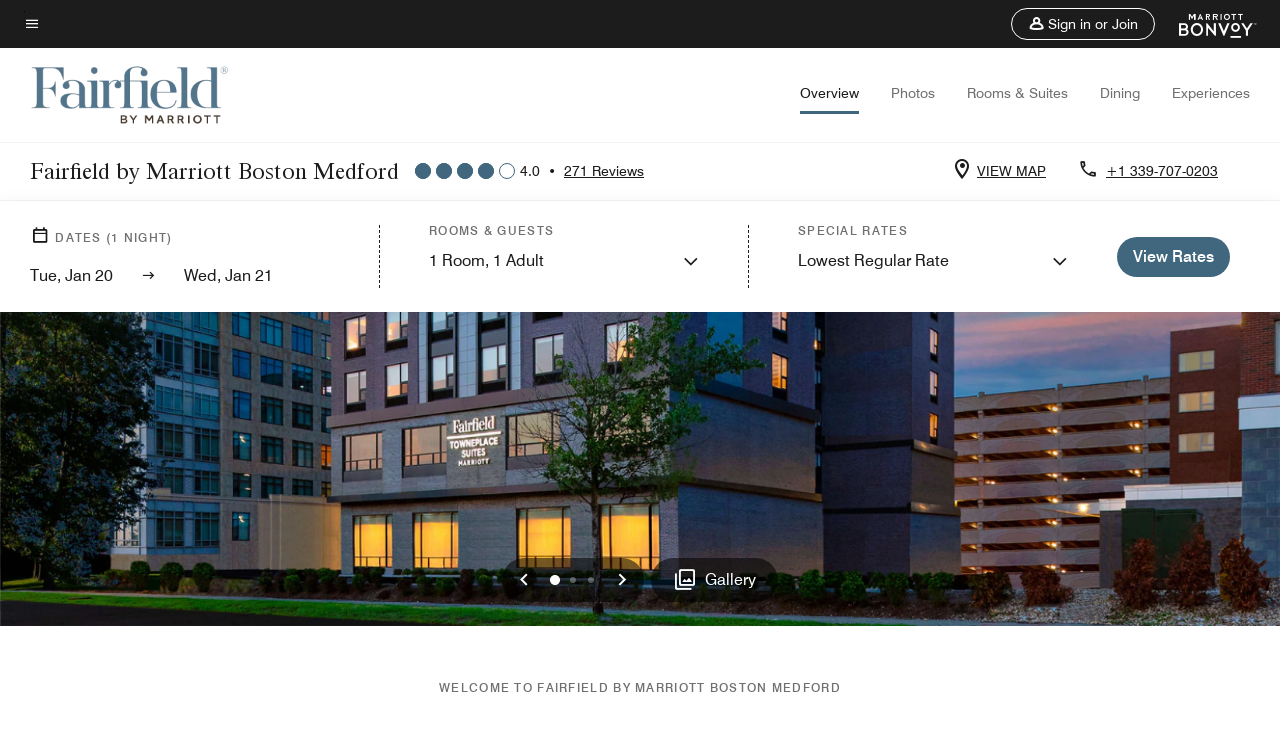

--- FILE ---
content_type: application/javascript;charset=utf-8
request_url: https://api.bazaarvoice.com/data/batch.json?passkey=canCX9lvC812oa4Y6HYf4gmWK5uszkZCKThrdtYkZqcYE&apiversion=5.5&displaycode=14883-en_us&resource.q0=products&filter.q0=id%3Aeq%3Abosfo&stats.q0=reviews&filteredstats.q0=reviews&filter_reviews.q0=contentlocale%3Aeq%3Azh*%2Cen*%2Cfr*%2Cde*%2Cja*%2Cpt*%2Cru*%2Ces*%2Cen_US&filter_reviewcomments.q0=contentlocale%3Aeq%3Azh*%2Cen*%2Cfr*%2Cde*%2Cja*%2Cpt*%2Cru*%2Ces*%2Cen_US&resource.q1=reviews&filter.q1=isratingsonly%3Aeq%3Afalse&filter.q1=productid%3Aeq%3Abosfo&filter.q1=contentlocale%3Aeq%3Azh*%2Cen*%2Cfr*%2Cde*%2Cja*%2Cpt*%2Cru*%2Ces*%2Cen_US&sort.q1=submissiontime%3Adesc&stats.q1=reviews&filteredstats.q1=reviews&include.q1=authors%2Cproducts%2Ccomments&filter_reviews.q1=contentlocale%3Aeq%3Azh*%2Cen*%2Cfr*%2Cde*%2Cja*%2Cpt*%2Cru*%2Ces*%2Cen_US&filter_reviewcomments.q1=contentlocale%3Aeq%3Azh*%2Cen*%2Cfr*%2Cde*%2Cja*%2Cpt*%2Cru*%2Ces*%2Cen_US&filter_comments.q1=contentlocale%3Aeq%3Azh*%2Cen*%2Cfr*%2Cde*%2Cja*%2Cpt*%2Cru*%2Ces*%2Cen_US&limit.q1=10&offset.q1=0&limit_comments.q1=3&callback=BV._internal.dataHandler0
body_size: 6633
content:
BV._internal.dataHandler0({"Errors":[],"BatchedResultsOrder":["q1","q0"],"HasErrors":false,"TotalRequests":2,"BatchedResults":{"q1":{"Id":"q1","Limit":10,"Offset":0,"TotalResults":271,"Locale":"en_US","Results":[{"Id":"375146776","CID":"2bede084-ed73-54e1-9747-cd1ac5fdf29b","SourceClient":"marriott-2","LastModeratedTime":"2026-01-04T07:45:19.000+00:00","LastModificationTime":"2026-01-04T07:45:19.000+00:00","ProductId":"BOSFO","OriginalProductName":"Fairfield Boston Medford","ContextDataValuesOrder":["RewardsLevel","TravelerType"],"AuthorId":"450cbbf5362688ddf3f7ef616b739e5314d82e5c00df945460dba7471b58818d","ContentLocale":"en_US","IsFeatured":false,"TotalInappropriateFeedbackCount":0,"TotalClientResponseCount":0,"TotalCommentCount":1,"Rating":5,"SecondaryRatingsOrder":["Cleanliness","Dining","Location","Service","Amenities","Value"],"IsRatingsOnly":false,"TotalFeedbackCount":0,"TotalNegativeFeedbackCount":0,"TotalPositiveFeedbackCount":0,"ModerationStatus":"APPROVED","SubmissionId":"r114883-en_17675075nehBip3hlQ","SubmissionTime":"2026-01-04T06:18:31.000+00:00","ReviewText":"It\u2019s a good place to stay and the people are nice and friendly.","Title":"A night out","UserNickname":"Good night out","SecondaryRatings":{"Cleanliness":{"Value":5,"Id":"Cleanliness","MaxLabel":null,"ValueRange":5,"MinLabel":null,"Label":null,"DisplayType":"NORMAL","ValueLabel":null},"Value":{"Value":5,"Id":"Value","MaxLabel":null,"ValueRange":5,"MinLabel":null,"Label":null,"DisplayType":"NORMAL","ValueLabel":null},"Amenities":{"Value":5,"Id":"Amenities","MaxLabel":null,"ValueRange":5,"MinLabel":null,"Label":null,"DisplayType":"NORMAL","ValueLabel":null},"Service":{"Value":5,"Id":"Service","MaxLabel":null,"ValueRange":5,"MinLabel":null,"Label":null,"DisplayType":"NORMAL","ValueLabel":null},"Dining":{"Value":5,"Id":"Dining","MaxLabel":null,"ValueRange":5,"MinLabel":null,"Label":null,"DisplayType":"NORMAL","ValueLabel":null},"Location":{"Value":2,"Id":"Location","MaxLabel":null,"ValueRange":5,"MinLabel":null,"Label":null,"DisplayType":"NORMAL","ValueLabel":null}},"ContextDataValues":{"RewardsLevel":{"Value":"Non-Member","Id":"RewardsLevel"},"TravelerType":{"Value":"Couple","Id":"TravelerType"}},"IsRecommended":null,"BadgesOrder":[],"TagDimensions":{},"Cons":null,"AdditionalFieldsOrder":[],"TagDimensionsOrder":[],"Videos":[],"Pros":null,"CommentIds":["4803890"],"ClientResponses":[],"Photos":[],"UserLocation":null,"InappropriateFeedbackList":[],"Helpfulness":null,"AdditionalFields":{},"CampaignId":null,"Badges":{},"ProductRecommendationIds":[],"IsSyndicated":false,"RatingRange":5},{"Id":"374746054","CID":"a1fc33e6-ff23-5d37-b2e2-101149642d3b","SourceClient":"marriott-2","LastModeratedTime":"2025-12-31T01:31:15.000+00:00","LastModificationTime":"2025-12-31T01:31:15.000+00:00","ProductId":"BOSFO","OriginalProductName":"Fairfield Boston Medford","ContextDataValuesOrder":["RewardsLevel","TravelerType"],"AuthorId":"bb92852dd138da135c9a42280d7a4d1ce605bcc3573e1ecec73d206a0b7afd25","ContentLocale":"en_US","IsFeatured":false,"TotalInappropriateFeedbackCount":0,"TotalClientResponseCount":0,"TotalCommentCount":1,"Rating":1,"SecondaryRatingsOrder":["Cleanliness","Dining","Location","Service","Amenities","Value"],"IsRatingsOnly":false,"TotalFeedbackCount":0,"TotalNegativeFeedbackCount":0,"TotalPositiveFeedbackCount":0,"ModerationStatus":"APPROVED","SubmissionId":"r114883-en_17671265cQlNz2Ho64","SubmissionTime":"2025-12-30T20:29:37.000+00:00","ReviewText":"Worst worst and im very disappointed with my stay at Fairfield Marriott.  I\u2019m Not at all happy I\u2019m with this stay bcoz the breakfast was the most disappointing parts there was not many stuff to eat at breakfast and even it was very limited items.. \n\nI have stayed many hotels all over the world but this was the most worst stay and not at all good hotel stay in my life. \n\nI won\u2019t ever come back and won\u2019t suggest anyone this hotel stay. Seriously worst experience.. zero star. I was very disappointed with this Fairfield hotel. Not good.","Title":"Very disappointed with my stay.","UserNickname":"Abhi","SecondaryRatings":{"Cleanliness":{"Value":4,"Id":"Cleanliness","MaxLabel":null,"ValueRange":5,"MinLabel":null,"Label":null,"DisplayType":"NORMAL","ValueLabel":null},"Value":{"Value":1,"Id":"Value","MaxLabel":null,"ValueRange":5,"MinLabel":null,"Label":null,"DisplayType":"NORMAL","ValueLabel":null},"Amenities":{"Value":1,"Id":"Amenities","MaxLabel":null,"ValueRange":5,"MinLabel":null,"Label":null,"DisplayType":"NORMAL","ValueLabel":null},"Service":{"Value":1,"Id":"Service","MaxLabel":null,"ValueRange":5,"MinLabel":null,"Label":null,"DisplayType":"NORMAL","ValueLabel":null},"Dining":{"Value":2,"Id":"Dining","MaxLabel":null,"ValueRange":5,"MinLabel":null,"Label":null,"DisplayType":"NORMAL","ValueLabel":null},"Location":{"Value":3,"Id":"Location","MaxLabel":null,"ValueRange":5,"MinLabel":null,"Label":null,"DisplayType":"NORMAL","ValueLabel":null}},"ContextDataValues":{"RewardsLevel":{"Value":"Non-Member","Id":"RewardsLevel"},"TravelerType":{"Value":"Couple","Id":"TravelerType"}},"IsRecommended":null,"BadgesOrder":[],"TagDimensions":{},"Cons":null,"AdditionalFieldsOrder":[],"TagDimensionsOrder":[],"Videos":[],"Pros":null,"CommentIds":["4798543"],"ClientResponses":[],"Photos":[],"UserLocation":null,"InappropriateFeedbackList":[],"Helpfulness":null,"AdditionalFields":{},"CampaignId":null,"Badges":{},"ProductRecommendationIds":[],"IsSyndicated":false,"RatingRange":5},{"Id":"374105991","CID":"4c1cecad-2cae-5385-b37a-84bc98c0e442","SourceClient":"marriott-2","LastModeratedTime":"2025-12-26T13:46:56.000+00:00","LastModificationTime":"2025-12-26T13:46:56.000+00:00","ProductId":"BOSFO","OriginalProductName":"Fairfield Boston Medford","ContextDataValuesOrder":["RewardsLevel","TravelerType"],"AuthorId":"be3c3471c1802beadf9358e13f56c9ff8a1c5ee776bb056dd9d3fc824cf4110e","ContentLocale":"en_US","IsFeatured":false,"TotalInappropriateFeedbackCount":0,"TotalClientResponseCount":0,"TotalCommentCount":0,"Rating":5,"SecondaryRatingsOrder":["Cleanliness","Dining","Location","Service","Amenities","Value"],"IsRatingsOnly":false,"TotalFeedbackCount":0,"TotalNegativeFeedbackCount":0,"TotalPositiveFeedbackCount":0,"ModerationStatus":"APPROVED","SubmissionId":"r114883-en_176658495CCHWFYdls","SubmissionTime":"2025-12-24T14:02:33.000+00:00","ReviewText":"One of the best days at the Marriott Fairfield ever even though it was only for one night","Title":"Medford Boston Fairfield perfection","UserNickname":"Leonard Long Island","SecondaryRatings":{"Cleanliness":{"Value":5,"Id":"Cleanliness","MaxLabel":null,"ValueRange":5,"MinLabel":null,"Label":null,"DisplayType":"NORMAL","ValueLabel":null},"Value":{"Value":5,"Id":"Value","MaxLabel":null,"ValueRange":5,"MinLabel":null,"Label":null,"DisplayType":"NORMAL","ValueLabel":null},"Amenities":{"Value":5,"Id":"Amenities","MaxLabel":null,"ValueRange":5,"MinLabel":null,"Label":null,"DisplayType":"NORMAL","ValueLabel":null},"Service":{"Value":5,"Id":"Service","MaxLabel":null,"ValueRange":5,"MinLabel":null,"Label":null,"DisplayType":"NORMAL","ValueLabel":null},"Dining":{"Value":5,"Id":"Dining","MaxLabel":null,"ValueRange":5,"MinLabel":null,"Label":null,"DisplayType":"NORMAL","ValueLabel":null},"Location":{"Value":5,"Id":"Location","MaxLabel":null,"ValueRange":5,"MinLabel":null,"Label":null,"DisplayType":"NORMAL","ValueLabel":null}},"ContextDataValues":{"RewardsLevel":{"Value":"Silver","Id":"RewardsLevel"},"TravelerType":{"Value":"Couple","Id":"TravelerType"}},"IsRecommended":null,"BadgesOrder":[],"TagDimensions":{},"Cons":null,"AdditionalFieldsOrder":[],"TagDimensionsOrder":[],"Videos":[],"Pros":null,"CommentIds":[],"ClientResponses":[],"Photos":[],"UserLocation":null,"InappropriateFeedbackList":[],"Helpfulness":null,"AdditionalFields":{},"CampaignId":null,"Badges":{},"ProductRecommendationIds":[],"IsSyndicated":false,"RatingRange":5},{"Id":"374064555","CID":"48c12289-06b8-5692-ab26-1e4a04535ae1","SourceClient":"marriott-2","LastModeratedTime":"2025-12-23T21:46:00.000+00:00","LastModificationTime":"2025-12-23T21:46:00.000+00:00","ProductId":"BOSFO","OriginalProductName":"Fairfield Boston Medford","ContextDataValuesOrder":["RewardsLevel","TravelerType"],"AuthorId":"440ddf9468cbcdfb0b39c5c74f5b0891e264a1fc8efb2c4fc379e88dcd93f88f","ContentLocale":"en_US","IsFeatured":false,"TotalInappropriateFeedbackCount":0,"TotalClientResponseCount":0,"TotalCommentCount":0,"Rating":5,"SecondaryRatingsOrder":["Cleanliness","Dining","Location","Service","Amenities","Value"],"IsRatingsOnly":false,"TotalFeedbackCount":0,"TotalNegativeFeedbackCount":0,"TotalPositiveFeedbackCount":0,"ModerationStatus":"APPROVED","SubmissionId":"r114883-en_17665247SAVOigtFzX","SubmissionTime":"2025-12-23T21:18:30.000+00:00","ReviewText":"Hotel was clean staff was excellent in a great location","Title":"Great","UserNickname":"LW1997","SecondaryRatings":{"Cleanliness":{"Value":5,"Id":"Cleanliness","MaxLabel":null,"ValueRange":5,"MinLabel":null,"Label":null,"DisplayType":"NORMAL","ValueLabel":null},"Value":{"Value":5,"Id":"Value","MaxLabel":null,"ValueRange":5,"MinLabel":null,"Label":null,"DisplayType":"NORMAL","ValueLabel":null},"Amenities":{"Value":3,"Id":"Amenities","MaxLabel":null,"ValueRange":5,"MinLabel":null,"Label":null,"DisplayType":"NORMAL","ValueLabel":null},"Service":{"Value":5,"Id":"Service","MaxLabel":null,"ValueRange":5,"MinLabel":null,"Label":null,"DisplayType":"NORMAL","ValueLabel":null},"Dining":{"Value":3,"Id":"Dining","MaxLabel":null,"ValueRange":5,"MinLabel":null,"Label":null,"DisplayType":"NORMAL","ValueLabel":null},"Location":{"Value":5,"Id":"Location","MaxLabel":null,"ValueRange":5,"MinLabel":null,"Label":null,"DisplayType":"NORMAL","ValueLabel":null}},"ContextDataValues":{"RewardsLevel":{"Value":"Member","Id":"RewardsLevel"},"TravelerType":{"Value":"Couple","Id":"TravelerType"}},"IsRecommended":null,"BadgesOrder":[],"TagDimensions":{},"Cons":null,"AdditionalFieldsOrder":[],"TagDimensionsOrder":[],"Videos":[],"Pros":null,"CommentIds":[],"ClientResponses":[],"Photos":[],"UserLocation":null,"InappropriateFeedbackList":[],"Helpfulness":null,"AdditionalFields":{},"CampaignId":null,"Badges":{},"ProductRecommendationIds":[],"IsSyndicated":false,"RatingRange":5},{"Id":"371115337","CID":"ce8e4ad0-2f08-5aff-8290-ad5dd3ad9ee4","SourceClient":"marriott-2","LastModeratedTime":"2025-11-27T00:15:30.000+00:00","LastModificationTime":"2025-11-27T00:15:30.000+00:00","ProductId":"BOSFO","OriginalProductName":"Fairfield Boston Medford","ContextDataValuesOrder":["RewardsLevel","TravelerType"],"AuthorId":"9c644bd05a701360e64194f75b2802e1c6ce1a5182cd6edfb7205ace4698163c","ContentLocale":"en_US","IsFeatured":false,"TotalInappropriateFeedbackCount":0,"TotalClientResponseCount":0,"TotalCommentCount":0,"Rating":5,"SecondaryRatingsOrder":["Cleanliness","Dining","Location","Amenities","Value"],"IsRatingsOnly":false,"TotalFeedbackCount":0,"TotalNegativeFeedbackCount":0,"TotalPositiveFeedbackCount":0,"ModerationStatus":"APPROVED","SubmissionId":"r114883-en_17642014OwkPq6mkJX","SubmissionTime":"2025-11-26T23:57:44.000+00:00","ReviewText":"Hotel was convenient to the T which made it easy to get downtown in about 15 minutes.  Also close to assembly row shops and restaurNts","Title":"Fairfield in Medford ma was super convenient","UserNickname":"MikeandBeth","SecondaryRatings":{"Cleanliness":{"Value":5,"Id":"Cleanliness","MaxLabel":null,"ValueRange":5,"MinLabel":null,"Label":null,"DisplayType":"NORMAL","ValueLabel":null},"Value":{"Value":5,"Id":"Value","MaxLabel":null,"ValueRange":5,"MinLabel":null,"Label":null,"DisplayType":"NORMAL","ValueLabel":null},"Amenities":{"Value":5,"Id":"Amenities","MaxLabel":null,"ValueRange":5,"MinLabel":null,"Label":null,"DisplayType":"NORMAL","ValueLabel":null},"Dining":{"Value":3,"Id":"Dining","MaxLabel":null,"ValueRange":5,"MinLabel":null,"Label":null,"DisplayType":"NORMAL","ValueLabel":null},"Location":{"Value":5,"Id":"Location","MaxLabel":null,"ValueRange":5,"MinLabel":null,"Label":null,"DisplayType":"NORMAL","ValueLabel":null}},"ContextDataValues":{"RewardsLevel":{"Value":"Silver","Id":"RewardsLevel"},"TravelerType":{"Value":"Couple","Id":"TravelerType"}},"IsRecommended":null,"BadgesOrder":[],"TagDimensions":{},"Cons":null,"AdditionalFieldsOrder":[],"TagDimensionsOrder":[],"Videos":[],"Pros":null,"CommentIds":[],"ClientResponses":[],"Photos":[],"UserLocation":null,"InappropriateFeedbackList":[],"Helpfulness":null,"AdditionalFields":{},"CampaignId":null,"Badges":{},"ProductRecommendationIds":[],"IsSyndicated":false,"RatingRange":5},{"Id":"371087635","CID":"0ebf3368-d62f-51e4-8c16-2fddd846883b","SourceClient":"marriott-2","LastModeratedTime":"2025-11-26T17:16:07.000+00:00","LastModificationTime":"2025-11-26T17:16:07.000+00:00","ProductId":"BOSFO","OriginalProductName":"Fairfield Boston Medford","ContextDataValuesOrder":["RewardsLevel","TravelerType"],"AuthorId":"84cf5ba80127aca7ec5337002783221594cbf050bd39c30a13c28de3476f2a49","ContentLocale":"en_US","IsFeatured":false,"TotalInappropriateFeedbackCount":0,"TotalClientResponseCount":0,"TotalCommentCount":0,"Rating":5,"SecondaryRatingsOrder":["Cleanliness","Dining","Location","Service","Amenities","Value"],"IsRatingsOnly":false,"TotalFeedbackCount":0,"TotalNegativeFeedbackCount":0,"TotalPositiveFeedbackCount":0,"ModerationStatus":"APPROVED","SubmissionId":"r114883-en_17641763HnhS8H27hr","SubmissionTime":"2025-11-26T16:58:23.000+00:00","ReviewText":"Terrific place to stay as breakfast is available and rooms are clean. Safe area with restaurants nearby.  Easy access to the T Orange line.","Title":"Clean, Safe, next to T","UserNickname":"J","SecondaryRatings":{"Cleanliness":{"Value":5,"Id":"Cleanliness","MaxLabel":null,"ValueRange":5,"MinLabel":null,"Label":null,"DisplayType":"NORMAL","ValueLabel":null},"Value":{"Value":5,"Id":"Value","MaxLabel":null,"ValueRange":5,"MinLabel":null,"Label":null,"DisplayType":"NORMAL","ValueLabel":null},"Amenities":{"Value":5,"Id":"Amenities","MaxLabel":null,"ValueRange":5,"MinLabel":null,"Label":null,"DisplayType":"NORMAL","ValueLabel":null},"Service":{"Value":5,"Id":"Service","MaxLabel":null,"ValueRange":5,"MinLabel":null,"Label":null,"DisplayType":"NORMAL","ValueLabel":null},"Dining":{"Value":4,"Id":"Dining","MaxLabel":null,"ValueRange":5,"MinLabel":null,"Label":null,"DisplayType":"NORMAL","ValueLabel":null},"Location":{"Value":5,"Id":"Location","MaxLabel":null,"ValueRange":5,"MinLabel":null,"Label":null,"DisplayType":"NORMAL","ValueLabel":null}},"ContextDataValues":{"RewardsLevel":{"Value":"Member","Id":"RewardsLevel"},"TravelerType":{"Value":"Family","Id":"TravelerType"}},"IsRecommended":null,"BadgesOrder":[],"TagDimensions":{},"Cons":null,"AdditionalFieldsOrder":[],"TagDimensionsOrder":[],"Videos":[],"Pros":null,"CommentIds":[],"ClientResponses":[],"Photos":[],"UserLocation":null,"InappropriateFeedbackList":[],"Helpfulness":null,"AdditionalFields":{},"CampaignId":null,"Badges":{},"ProductRecommendationIds":[],"IsSyndicated":false,"RatingRange":5},{"Id":"371028379","CID":"ce00ccd4-5ea6-5a85-b48c-7328fa1fd3f3","SourceClient":"marriott-2","LastModeratedTime":"2025-11-27T19:46:00.000+00:00","LastModificationTime":"2025-11-27T19:46:00.000+00:00","ProductId":"BOSFO","OriginalProductName":"Fairfield Boston Medford","ContextDataValuesOrder":["RewardsLevel","TravelerType"],"AuthorId":"77535ad6d8eba2602b5f60ada4b9263bccc689245bbeb57c63fa32a889fb30b1","ContentLocale":"en_US","IsFeatured":false,"TotalInappropriateFeedbackCount":0,"TotalClientResponseCount":0,"TotalCommentCount":0,"Rating":5,"SecondaryRatingsOrder":["Cleanliness","Location","Service","Amenities","Value"],"IsRatingsOnly":false,"TotalFeedbackCount":0,"TotalNegativeFeedbackCount":0,"TotalPositiveFeedbackCount":0,"ModerationStatus":"APPROVED","SubmissionId":"r114883-en_17641005jusKVhB3rh","SubmissionTime":"2025-11-25T19:55:53.000+00:00","ReviewText":"We were looking for a hotel that was just outside of Boston but had the ease of public transportation.  Fairfield was fantastic! The hotel was very clean and well-appointed. Check in was a breeze! Our room was comfortable and the bed was not rock hard!  \n\nThe entrance to the T was a quick walk using a skybridge and made our journey to North Station quite simple!","Title":"Great space to stay when you don't want to spend a fortune!","UserNickname":"McConnells1990","SecondaryRatings":{"Cleanliness":{"Value":5,"Id":"Cleanliness","MaxLabel":null,"ValueRange":5,"MinLabel":null,"Label":null,"DisplayType":"NORMAL","ValueLabel":null},"Value":{"Value":5,"Id":"Value","MaxLabel":null,"ValueRange":5,"MinLabel":null,"Label":null,"DisplayType":"NORMAL","ValueLabel":null},"Amenities":{"Value":5,"Id":"Amenities","MaxLabel":null,"ValueRange":5,"MinLabel":null,"Label":null,"DisplayType":"NORMAL","ValueLabel":null},"Service":{"Value":5,"Id":"Service","MaxLabel":null,"ValueRange":5,"MinLabel":null,"Label":null,"DisplayType":"NORMAL","ValueLabel":null},"Location":{"Value":5,"Id":"Location","MaxLabel":null,"ValueRange":5,"MinLabel":null,"Label":null,"DisplayType":"NORMAL","ValueLabel":null}},"ContextDataValues":{"RewardsLevel":{"Value":"Non-Member","Id":"RewardsLevel"},"TravelerType":{"Value":"Couple","Id":"TravelerType"}},"IsRecommended":null,"BadgesOrder":[],"TagDimensions":{},"Cons":null,"AdditionalFieldsOrder":[],"TagDimensionsOrder":[],"Videos":[],"Pros":null,"CommentIds":[],"ClientResponses":[],"Photos":[],"UserLocation":null,"InappropriateFeedbackList":[],"Helpfulness":null,"AdditionalFields":{},"CampaignId":null,"Badges":{},"ProductRecommendationIds":[],"IsSyndicated":false,"RatingRange":5},{"Id":"370444414","CID":"15ed3cb3-fcf7-5593-857b-c66371c5e58e","SourceClient":"marriott-2","LastModeratedTime":"2025-11-23T01:15:31.000+00:00","LastModificationTime":"2025-11-23T01:15:31.000+00:00","ProductId":"BOSFO","OriginalProductName":"Fairfield Boston Medford","ContextDataValuesOrder":["RewardsLevel"],"AuthorId":"966eb3b482f14054cef5c50a114d6cd3c22338f0873bda1e720ba5f6059c5486","ContentLocale":"en_US","IsFeatured":false,"TotalInappropriateFeedbackCount":0,"TotalClientResponseCount":0,"TotalCommentCount":0,"Rating":4,"SecondaryRatingsOrder":["Cleanliness","Dining","Location","Service","Amenities","Value"],"IsRatingsOnly":false,"TotalFeedbackCount":0,"TotalNegativeFeedbackCount":0,"TotalPositiveFeedbackCount":0,"ModerationStatus":"APPROVED","SubmissionId":"r114883-en_176385399l4T3nL1XB","SubmissionTime":"2025-11-22T23:25:30.000+00:00","ReviewText":"Traveling for business. Overall the stay was a typical stay for a Fairfield Inn in terms of the room and breakfast options. There are limited parking spaces and during my stay there were three large tour buses taking up precious parking space. We had to park across the street in a parking garage, but still got charged for parking. I returned to the hotel each night after dark. Luckily I wasn\u2019t traveling alone this trip. When you pay to park, you don\u2019t expect to have to oark \u201Coffsite\u201D.","Title":"Nice but parking can be tricky","UserNickname":"TDax","SecondaryRatings":{"Cleanliness":{"Value":4,"Id":"Cleanliness","MaxLabel":null,"ValueRange":5,"MinLabel":null,"Label":null,"DisplayType":"NORMAL","ValueLabel":null},"Value":{"Value":3,"Id":"Value","MaxLabel":null,"ValueRange":5,"MinLabel":null,"Label":null,"DisplayType":"NORMAL","ValueLabel":null},"Amenities":{"Value":4,"Id":"Amenities","MaxLabel":null,"ValueRange":5,"MinLabel":null,"Label":null,"DisplayType":"NORMAL","ValueLabel":null},"Service":{"Value":4,"Id":"Service","MaxLabel":null,"ValueRange":5,"MinLabel":null,"Label":null,"DisplayType":"NORMAL","ValueLabel":null},"Dining":{"Value":4,"Id":"Dining","MaxLabel":null,"ValueRange":5,"MinLabel":null,"Label":null,"DisplayType":"NORMAL","ValueLabel":null},"Location":{"Value":4,"Id":"Location","MaxLabel":null,"ValueRange":5,"MinLabel":null,"Label":null,"DisplayType":"NORMAL","ValueLabel":null}},"ContextDataValues":{"RewardsLevel":{"Value":"Gold","Id":"RewardsLevel"}},"IsRecommended":null,"BadgesOrder":[],"TagDimensions":{},"Cons":null,"AdditionalFieldsOrder":[],"TagDimensionsOrder":[],"Videos":[],"Pros":null,"CommentIds":[],"ClientResponses":[],"Photos":[],"UserLocation":null,"InappropriateFeedbackList":[],"Helpfulness":null,"AdditionalFields":{},"CampaignId":null,"Badges":{},"ProductRecommendationIds":[],"IsSyndicated":false,"RatingRange":5},{"Id":"370429978","CID":"c7c1467b-f334-5b37-b365-ce0f0e241f43","SourceClient":"marriott-2","LastModeratedTime":"2025-11-22T23:01:21.000+00:00","LastModificationTime":"2025-11-22T23:01:21.000+00:00","ProductId":"BOSFO","OriginalProductName":"Fairfield Boston Medford","ContextDataValuesOrder":["RewardsLevel","TravelerType"],"AuthorId":"69c325e56bcd7a9e9645e66fcb7b9d21d67a21b556b651bae4ad70eb354b3666","ContentLocale":"en_US","IsFeatured":false,"TotalInappropriateFeedbackCount":0,"TotalClientResponseCount":0,"TotalCommentCount":0,"Rating":5,"SecondaryRatingsOrder":["Cleanliness","Dining","Location","Service","Amenities","Value"],"IsRatingsOnly":false,"TotalFeedbackCount":0,"TotalNegativeFeedbackCount":0,"TotalPositiveFeedbackCount":0,"ModerationStatus":"APPROVED","SubmissionId":"r114883-en_17638454eRKBwfcX3t","SubmissionTime":"2025-11-22T21:04:55.000+00:00","ReviewText":"Exquisite stay. Highly recommended","Title":"Great Service","UserNickname":"King","SecondaryRatings":{"Cleanliness":{"Value":5,"Id":"Cleanliness","MaxLabel":null,"ValueRange":5,"MinLabel":null,"Label":null,"DisplayType":"NORMAL","ValueLabel":null},"Value":{"Value":5,"Id":"Value","MaxLabel":null,"ValueRange":5,"MinLabel":null,"Label":null,"DisplayType":"NORMAL","ValueLabel":null},"Amenities":{"Value":5,"Id":"Amenities","MaxLabel":null,"ValueRange":5,"MinLabel":null,"Label":null,"DisplayType":"NORMAL","ValueLabel":null},"Service":{"Value":5,"Id":"Service","MaxLabel":null,"ValueRange":5,"MinLabel":null,"Label":null,"DisplayType":"NORMAL","ValueLabel":null},"Dining":{"Value":5,"Id":"Dining","MaxLabel":null,"ValueRange":5,"MinLabel":null,"Label":null,"DisplayType":"NORMAL","ValueLabel":null},"Location":{"Value":5,"Id":"Location","MaxLabel":null,"ValueRange":5,"MinLabel":null,"Label":null,"DisplayType":"NORMAL","ValueLabel":null}},"ContextDataValues":{"RewardsLevel":{"Value":"Member","Id":"RewardsLevel"},"TravelerType":{"Value":"Solo","Id":"TravelerType"}},"IsRecommended":null,"BadgesOrder":[],"TagDimensions":{},"Cons":null,"AdditionalFieldsOrder":[],"TagDimensionsOrder":[],"Videos":[],"Pros":null,"CommentIds":[],"ClientResponses":[],"Photos":[],"UserLocation":null,"InappropriateFeedbackList":[],"Helpfulness":null,"AdditionalFields":{},"CampaignId":null,"Badges":{},"ProductRecommendationIds":[],"IsSyndicated":false,"RatingRange":5},{"Id":"369465959","CID":"cea945ab-c100-5bb7-8d9a-19f20d6c044d","SourceClient":"marriott-2","LastModeratedTime":"2025-11-15T01:00:59.000+00:00","LastModificationTime":"2025-11-15T01:00:59.000+00:00","ProductId":"BOSFO","OriginalProductName":"Fairfield Boston Medford","ContextDataValuesOrder":["RewardsLevel","TravelerType"],"AuthorId":"85eee6f7e50e9de25eaa05279b356df07f5f5aadaf9085553f941734dbfe440b","ContentLocale":"en_US","IsFeatured":false,"TotalInappropriateFeedbackCount":0,"TotalClientResponseCount":0,"TotalCommentCount":0,"Rating":5,"SecondaryRatingsOrder":["Cleanliness","Dining","Location","Service","Amenities","Value"],"IsRatingsOnly":false,"TotalFeedbackCount":0,"TotalNegativeFeedbackCount":0,"TotalPositiveFeedbackCount":0,"ModerationStatus":"APPROVED","SubmissionId":"r114883-en_17631667fmOW9ckFfe","SubmissionTime":"2025-11-15T00:31:50.000+00:00","ReviewText":"Extremely clean, great location, professional and friendly staff!  Highly recommend!","Title":"Highly Recommended","UserNickname":"Karen","SecondaryRatings":{"Cleanliness":{"Value":5,"Id":"Cleanliness","MaxLabel":null,"ValueRange":5,"MinLabel":null,"Label":null,"DisplayType":"NORMAL","ValueLabel":null},"Value":{"Value":5,"Id":"Value","MaxLabel":null,"ValueRange":5,"MinLabel":null,"Label":null,"DisplayType":"NORMAL","ValueLabel":null},"Amenities":{"Value":5,"Id":"Amenities","MaxLabel":null,"ValueRange":5,"MinLabel":null,"Label":null,"DisplayType":"NORMAL","ValueLabel":null},"Service":{"Value":5,"Id":"Service","MaxLabel":null,"ValueRange":5,"MinLabel":null,"Label":null,"DisplayType":"NORMAL","ValueLabel":null},"Dining":{"Value":5,"Id":"Dining","MaxLabel":null,"ValueRange":5,"MinLabel":null,"Label":null,"DisplayType":"NORMAL","ValueLabel":null},"Location":{"Value":5,"Id":"Location","MaxLabel":null,"ValueRange":5,"MinLabel":null,"Label":null,"DisplayType":"NORMAL","ValueLabel":null}},"ContextDataValues":{"RewardsLevel":{"Value":"Non-Member","Id":"RewardsLevel"},"TravelerType":{"Value":"Family","Id":"TravelerType"}},"IsRecommended":null,"BadgesOrder":[],"TagDimensions":{},"Cons":null,"AdditionalFieldsOrder":[],"TagDimensionsOrder":[],"Videos":[],"Pros":null,"CommentIds":[],"ClientResponses":[],"Photos":[],"UserLocation":null,"InappropriateFeedbackList":[],"Helpfulness":null,"AdditionalFields":{},"CampaignId":null,"Badges":{},"ProductRecommendationIds":[],"IsSyndicated":false,"RatingRange":5}],"Includes":{"Products":{"BOSFO":{"AttributesOrder":["AVAILABILITY"],"Attributes":{"AVAILABILITY":{"Id":"AVAILABILITY","Values":[{"Value":"True","Locale":null}]}},"Description":"Connected under one roof with TownePlace Suites, our two Medford hotels offer more places and spaces to maximize your stay.","Name":"Fairfield Boston Medford","Id":"BOSFO","CategoryId":"BV_MISCELLANEOUS_CATEGORY","BrandExternalId":"cpg2xmtx1y0g0mswbmfndpguo","Brand":{"Id":"cpg2xmtx1y0g0mswbmfndpguo","Name":"Fairfield Inn By Marriott"},"Active":true,"ProductPageUrl":"http://www.marriott.com/hotels/travel/BOSFO-fairfield-inn---suites-boston-medford/","Disabled":false,"FamilyIds":[],"UPCs":[],"ManufacturerPartNumbers":[],"ReviewIds":[],"ImageUrl":null,"ModelNumbers":[],"EANs":[],"StoryIds":[],"ISBNs":[],"QuestionIds":[],"ReviewStatistics":{"NotRecommendedCount":0,"ContextDataDistributionOrder":["RewardsLevel","TravelerType"],"ContextDataDistribution":{"RewardsLevel":{"Id":"RewardsLevel","Values":[{"Count":80,"Value":"Member"},{"Count":29,"Value":"Silver"},{"Count":30,"Value":"Gold"},{"Count":18,"Value":"Platinum"},{"Count":7,"Value":"Titanium"},{"Count":1,"Value":"Ambassador"},{"Count":95,"Value":"Non-Member"}]},"TravelerType":{"Id":"TravelerType","Values":[{"Count":65,"Value":"Solo"},{"Count":101,"Value":"Couple"},{"Count":86,"Value":"Family"},{"Count":16,"Value":"Group"}]}},"FeaturedReviewCount":0,"NotHelpfulVoteCount":20,"FirstSubmissionTime":"2021-07-21T15:29:09.000+00:00","LastSubmissionTime":"2026-01-04T06:18:31.000+00:00","AverageOverallRating":3.988929889298893,"SecondaryRatingsAveragesOrder":["Cleanliness","Dining","Location","Service","Amenities","Value"],"SecondaryRatingsAverages":{"Cleanliness":{"Id":"Cleanliness","AverageRating":4.451476793248945,"ValueRange":5,"MinLabel":null,"DisplayType":"NORMAL","MaxLabel":null},"Service":{"Id":"Service","AverageRating":4.225531914893617,"ValueRange":5,"MinLabel":null,"DisplayType":"NORMAL","MaxLabel":null},"Dining":{"Id":"Dining","AverageRating":3.7365853658536587,"ValueRange":5,"MinLabel":null,"DisplayType":"NORMAL","MaxLabel":null},"Value":{"Id":"Value","AverageRating":3.893617021276596,"ValueRange":5,"MinLabel":null,"DisplayType":"NORMAL","MaxLabel":null},"Amenities":{"Id":"Amenities","AverageRating":4.142857142857143,"ValueRange":5,"MinLabel":null,"DisplayType":"NORMAL","MaxLabel":null},"Location":{"Id":"Location","AverageRating":4.436440677966102,"ValueRange":5,"MinLabel":null,"DisplayType":"NORMAL","MaxLabel":null}},"RatingsOnlyReviewCount":0,"TotalReviewCount":271,"HelpfulVoteCount":54,"RecommendedCount":0,"RatingDistribution":[{"RatingValue":5,"Count":147},{"RatingValue":4,"Count":51},{"RatingValue":1,"Count":26},{"RatingValue":2,"Count":25},{"RatingValue":3,"Count":22}],"TagDistribution":{},"TagDistributionOrder":[],"OverallRatingRange":5},"TotalReviewCount":271,"FilteredReviewStatistics":{"NotRecommendedCount":0,"ContextDataDistributionOrder":["RewardsLevel","TravelerType"],"ContextDataDistribution":{"RewardsLevel":{"Id":"RewardsLevel","Values":[{"Count":80,"Value":"Member"},{"Count":29,"Value":"Silver"},{"Count":30,"Value":"Gold"},{"Count":18,"Value":"Platinum"},{"Count":7,"Value":"Titanium"},{"Count":1,"Value":"Ambassador"},{"Count":95,"Value":"Non-Member"}]},"TravelerType":{"Id":"TravelerType","Values":[{"Count":65,"Value":"Solo"},{"Count":101,"Value":"Couple"},{"Count":86,"Value":"Family"},{"Count":16,"Value":"Group"}]}},"FeaturedReviewCount":0,"NotHelpfulVoteCount":20,"FirstSubmissionTime":"2021-07-21T15:29:09.000+00:00","LastSubmissionTime":"2026-01-04T06:18:31.000+00:00","AverageOverallRating":3.988929889298893,"SecondaryRatingsAveragesOrder":["Cleanliness","Dining","Location","Service","Amenities","Value"],"SecondaryRatingsAverages":{"Cleanliness":{"Id":"Cleanliness","AverageRating":4.451476793248945,"ValueRange":5,"MinLabel":null,"DisplayType":"NORMAL","MaxLabel":null},"Service":{"Id":"Service","AverageRating":4.225531914893617,"ValueRange":5,"MinLabel":null,"DisplayType":"NORMAL","MaxLabel":null},"Dining":{"Id":"Dining","AverageRating":3.7365853658536587,"ValueRange":5,"MinLabel":null,"DisplayType":"NORMAL","MaxLabel":null},"Value":{"Id":"Value","AverageRating":3.893617021276596,"ValueRange":5,"MinLabel":null,"DisplayType":"NORMAL","MaxLabel":null},"Amenities":{"Id":"Amenities","AverageRating":4.142857142857143,"ValueRange":5,"MinLabel":null,"DisplayType":"NORMAL","MaxLabel":null},"Location":{"Id":"Location","AverageRating":4.436440677966102,"ValueRange":5,"MinLabel":null,"DisplayType":"NORMAL","MaxLabel":null}},"RatingsOnlyReviewCount":0,"TotalReviewCount":271,"HelpfulVoteCount":54,"RecommendedCount":0,"RatingDistribution":[{"RatingValue":5,"Count":147},{"RatingValue":4,"Count":51},{"RatingValue":1,"Count":26},{"RatingValue":2,"Count":25},{"RatingValue":3,"Count":22}],"TagDistribution":{},"TagDistributionOrder":[],"OverallRatingRange":5}}},"Comments":{"4798543":{"Id":"4798543","CID":"73021b7e-e80b-53b2-812a-adbb0024c2c3","SourceClient":"marriott-2","LastModeratedTime":"2026-01-01T00:31:07.000+00:00","LastModificationTime":"2026-01-01T00:31:07.000+00:00","ReviewId":"374746054","AuthorId":"nfeli307GSSSocialProperty","ContentLocale":"en_US","IsFeatured":false,"TotalInappropriateFeedbackCount":0,"IPAddress":"199.102.178.100","TotalFeedbackCount":0,"TotalNegativeFeedbackCount":0,"TotalPositiveFeedbackCount":0,"ModerationStatus":"APPROVED","SubmissionId":"r114883-en_17672256hIL4EVFcjY","SubmissionTime":"2026-01-01T00:01:00.000+00:00","CommentText":"Thank you for taking the time to share your feedback. We are truly sorry to hear that your stay at Fairfield by Marriott did not meet your expectations, especially regarding the breakfast experience.\n\nWe understand how important a satisfying breakfast is to start the day, and we sincerely apologize that the variety and selection fell short during your visit. Your comments have been shared with our management and food & beverage teams so we can review and improve our offerings and ensure better consistency for our guests.\n\nIt is disappointing to know that this experience overshadowed your stay, particularly given your extensive travel and hotel experiences. This is certainly not the level of service or comfort we strive to provide.\n\nWe appreciate your honest feedback, as it helps us identify areas where we need to improve. While we regret that we did not leave you with a positive impression this time, we do hope you might consider giving us another opportunity in the future to provide the quality experience our guests expect from the Fairfield by Marriott brand.\n\nThank you again for bringing this to our attention.\n\nKind regards,","UserNickname":"GSSSocialProperty","Photos":[],"UserLocation":null,"BadgesOrder":[],"InappropriateFeedbackList":[],"StoryId":null,"ProductRecommendationIds":[],"Title":null,"Badges":{},"IsSyndicated":false,"CampaignId":null,"Videos":[]},"4803890":{"Id":"4803890","CID":"578fd15d-6be1-5e3e-a8ce-5832918365da","SourceClient":"marriott-2","LastModeratedTime":"2026-01-05T21:18:00.000+00:00","LastModificationTime":"2026-01-05T21:18:00.000+00:00","ReviewId":"375146776","AuthorId":"jdona715GSSSocialCompanyUser","ContentLocale":"en_US","IsFeatured":false,"TotalInappropriateFeedbackCount":0,"IPAddress":"199.102.178.100","TotalFeedbackCount":0,"TotalNegativeFeedbackCount":0,"TotalPositiveFeedbackCount":0,"ModerationStatus":"APPROVED","SubmissionId":"r114883-en_17676415P1Pz2ppC0b","SubmissionTime":"2026-01-05T19:31:42.000+00:00","CommentText":"Dear Good night out,\nWe welcome all compliments, but it is especially nice to hear you praise our staff. They truly breathe hospitality into every aspect of our hotel, making it a wonderful place to stay. Your review is appreciated, and we hope to see you again soon.\nBest,\nThe Leadership Team at Fairfield by Marriott Boston Medford","UserNickname":"GSSSocialCompanyUser","Photos":[],"UserLocation":null,"BadgesOrder":[],"InappropriateFeedbackList":[],"StoryId":null,"ProductRecommendationIds":[],"Title":null,"Badges":{},"IsSyndicated":false,"CampaignId":null,"Videos":[]}},"Authors":{"450cbbf5362688ddf3f7ef616b739e5314d82e5c00df945460dba7471b58818d":{"Id":"450cbbf5362688ddf3f7ef616b739e5314d82e5c00df945460dba7471b58818d","ContextDataValuesOrder":["RewardsLevel","TravelerType"],"ContributorRank":"NONE","UserNickname":"Good night out","LastModeratedTime":"2026-01-04T06:45:25.000+00:00","ModerationStatus":"APPROVED","SubmissionTime":"2026-01-04T06:18:31.000+00:00","ThirdPartyIds":[],"ContextDataValues":{"RewardsLevel":{"Value":"Non-Member","Id":"RewardsLevel"},"TravelerType":{"Value":"Couple","Id":"TravelerType"}},"ReviewIds":[],"AnswerIds":[],"SecondaryRatingsOrder":[],"AdditionalFields":{},"Badges":{},"StoryIds":[],"QuestionIds":[],"CommentIds":[],"AdditionalFieldsOrder":[],"Location":null,"ProductRecommendationIds":[],"Videos":[],"BadgesOrder":[],"SecondaryRatings":{},"Avatar":{},"SubmissionId":null,"Photos":[],"ReviewStatistics":{"NotHelpfulVoteCount":0,"AverageOverallRating":5.0,"FeaturedReviewCount":0,"RecommendedCount":0,"RatingsOnlyReviewCount":0,"RatingDistribution":[{"RatingValue":5,"Count":1}],"NotRecommendedCount":0,"HelpfulVoteCount":0,"FirstSubmissionTime":"2026-01-04T06:18:31.000+00:00","LastSubmissionTime":"2026-01-04T06:18:31.000+00:00","TotalReviewCount":1,"ContextDataDistribution":{},"ContextDataDistributionOrder":[],"SecondaryRatingsAverages":{},"TagDistribution":{},"TagDistributionOrder":[],"OverallRatingRange":5,"SecondaryRatingsAveragesOrder":[]},"TotalReviewCount":1,"FilteredReviewStatistics":{"NotHelpfulVoteCount":0,"AverageOverallRating":5.0,"FeaturedReviewCount":0,"RecommendedCount":0,"RatingsOnlyReviewCount":0,"RatingDistribution":[{"RatingValue":5,"Count":1}],"NotRecommendedCount":0,"HelpfulVoteCount":0,"FirstSubmissionTime":"2026-01-04T06:18:31.000+00:00","LastSubmissionTime":"2026-01-04T06:18:31.000+00:00","TotalReviewCount":1,"ContextDataDistribution":{},"ContextDataDistributionOrder":[],"SecondaryRatingsAverages":{},"TagDistribution":{},"TagDistributionOrder":[],"OverallRatingRange":5,"SecondaryRatingsAveragesOrder":[]}},"bb92852dd138da135c9a42280d7a4d1ce605bcc3573e1ecec73d206a0b7afd25":{"Id":"bb92852dd138da135c9a42280d7a4d1ce605bcc3573e1ecec73d206a0b7afd25","ContextDataValuesOrder":["RewardsLevel","TravelerType"],"ContributorRank":"NONE","UserNickname":"Abhi","LastModeratedTime":"2025-12-30T23:46:27.000+00:00","ModerationStatus":"APPROVED","SubmissionTime":"2025-12-30T20:29:37.000+00:00","ThirdPartyIds":[],"ContextDataValues":{"RewardsLevel":{"Value":"Non-Member","Id":"RewardsLevel"},"TravelerType":{"Value":"Couple","Id":"TravelerType"}},"ReviewIds":[],"AnswerIds":[],"SecondaryRatingsOrder":[],"AdditionalFields":{},"Badges":{},"StoryIds":[],"QuestionIds":[],"CommentIds":[],"AdditionalFieldsOrder":[],"Location":null,"ProductRecommendationIds":[],"Videos":[],"BadgesOrder":[],"SecondaryRatings":{},"Avatar":{},"SubmissionId":null,"Photos":[],"ReviewStatistics":{"TotalReviewCount":1,"RatingDistribution":[{"RatingValue":1,"Count":1}],"RecommendedCount":0,"AverageOverallRating":1.0,"FirstSubmissionTime":"2025-12-30T20:29:37.000+00:00","LastSubmissionTime":"2025-12-30T20:29:37.000+00:00","NotHelpfulVoteCount":0,"NotRecommendedCount":0,"FeaturedReviewCount":0,"RatingsOnlyReviewCount":0,"HelpfulVoteCount":0,"ContextDataDistribution":{},"ContextDataDistributionOrder":[],"SecondaryRatingsAverages":{},"TagDistribution":{},"TagDistributionOrder":[],"OverallRatingRange":5,"SecondaryRatingsAveragesOrder":[]},"TotalReviewCount":1,"FilteredReviewStatistics":{"TotalReviewCount":1,"RatingDistribution":[{"RatingValue":1,"Count":1}],"RecommendedCount":0,"AverageOverallRating":1.0,"FirstSubmissionTime":"2025-12-30T20:29:37.000+00:00","LastSubmissionTime":"2025-12-30T20:29:37.000+00:00","NotHelpfulVoteCount":0,"NotRecommendedCount":0,"FeaturedReviewCount":0,"RatingsOnlyReviewCount":0,"HelpfulVoteCount":0,"ContextDataDistribution":{},"ContextDataDistributionOrder":[],"SecondaryRatingsAverages":{},"TagDistribution":{},"TagDistributionOrder":[],"OverallRatingRange":5,"SecondaryRatingsAveragesOrder":[]}},"be3c3471c1802beadf9358e13f56c9ff8a1c5ee776bb056dd9d3fc824cf4110e":{"Id":"be3c3471c1802beadf9358e13f56c9ff8a1c5ee776bb056dd9d3fc824cf4110e","ContextDataValuesOrder":["RewardsLevel","TravelerType"],"ContributorRank":"NONE","UserNickname":"Leonard Long Island","LastModeratedTime":"2025-12-24T16:02:58.000+00:00","ModerationStatus":"APPROVED","SubmissionTime":"2025-12-24T14:02:33.000+00:00","ThirdPartyIds":[],"ContextDataValues":{"RewardsLevel":{"Value":"Silver","Id":"RewardsLevel"},"TravelerType":{"Value":"Couple","Id":"TravelerType"}},"ReviewIds":[],"AnswerIds":[],"SecondaryRatingsOrder":[],"AdditionalFields":{},"Badges":{},"StoryIds":[],"QuestionIds":[],"CommentIds":[],"AdditionalFieldsOrder":[],"Location":null,"ProductRecommendationIds":[],"Videos":[],"BadgesOrder":[],"SecondaryRatings":{},"Avatar":{},"SubmissionId":null,"Photos":[],"ReviewStatistics":{"AverageOverallRating":5.0,"HelpfulVoteCount":1,"RatingDistribution":[{"RatingValue":5,"Count":2}],"NotHelpfulVoteCount":0,"NotRecommendedCount":0,"TotalReviewCount":2,"FirstSubmissionTime":"2023-09-16T14:31:27.000+00:00","LastSubmissionTime":"2025-12-24T14:02:33.000+00:00","FeaturedReviewCount":0,"RecommendedCount":0,"RatingsOnlyReviewCount":0,"ContextDataDistribution":{},"ContextDataDistributionOrder":[],"SecondaryRatingsAverages":{},"TagDistribution":{},"TagDistributionOrder":[],"OverallRatingRange":5,"SecondaryRatingsAveragesOrder":[]},"TotalReviewCount":2,"FilteredReviewStatistics":{"AverageOverallRating":5.0,"HelpfulVoteCount":0,"RatingDistribution":[{"RatingValue":5,"Count":1}],"NotHelpfulVoteCount":0,"NotRecommendedCount":0,"TotalReviewCount":1,"FirstSubmissionTime":"2025-12-24T14:02:33.000+00:00","LastSubmissionTime":"2025-12-24T14:02:33.000+00:00","FeaturedReviewCount":0,"RecommendedCount":0,"RatingsOnlyReviewCount":0,"ContextDataDistribution":{},"ContextDataDistributionOrder":[],"SecondaryRatingsAverages":{},"TagDistribution":{},"TagDistributionOrder":[],"OverallRatingRange":5,"SecondaryRatingsAveragesOrder":[]}},"440ddf9468cbcdfb0b39c5c74f5b0891e264a1fc8efb2c4fc379e88dcd93f88f":{"Id":"440ddf9468cbcdfb0b39c5c74f5b0891e264a1fc8efb2c4fc379e88dcd93f88f","ContextDataValuesOrder":["RewardsLevel","TravelerType"],"ContributorRank":"NONE","UserNickname":"LW1997","LastModeratedTime":"2025-12-23T23:32:22.000+00:00","ModerationStatus":"APPROVED","SubmissionTime":"2025-12-23T21:18:31.000+00:00","ThirdPartyIds":[],"ContextDataValues":{"RewardsLevel":{"Value":"Member","Id":"RewardsLevel"},"TravelerType":{"Value":"Couple","Id":"TravelerType"}},"ReviewIds":[],"AnswerIds":[],"SecondaryRatingsOrder":[],"AdditionalFields":{},"Badges":{},"StoryIds":[],"QuestionIds":[],"CommentIds":[],"AdditionalFieldsOrder":[],"Location":null,"ProductRecommendationIds":[],"Videos":[],"BadgesOrder":[],"SecondaryRatings":{},"Avatar":{},"SubmissionId":null,"Photos":[],"ReviewStatistics":{"RatingDistribution":[{"RatingValue":5,"Count":1}],"NotRecommendedCount":0,"FeaturedReviewCount":0,"AverageOverallRating":5.0,"FirstSubmissionTime":"2025-12-23T21:18:30.000+00:00","LastSubmissionTime":"2025-12-23T21:18:30.000+00:00","NotHelpfulVoteCount":0,"TotalReviewCount":1,"HelpfulVoteCount":0,"RecommendedCount":0,"RatingsOnlyReviewCount":0,"ContextDataDistribution":{},"ContextDataDistributionOrder":[],"SecondaryRatingsAverages":{},"TagDistribution":{},"TagDistributionOrder":[],"OverallRatingRange":5,"SecondaryRatingsAveragesOrder":[]},"TotalReviewCount":1,"FilteredReviewStatistics":{"RatingDistribution":[{"RatingValue":5,"Count":1}],"NotRecommendedCount":0,"FeaturedReviewCount":0,"AverageOverallRating":5.0,"FirstSubmissionTime":"2025-12-23T21:18:30.000+00:00","LastSubmissionTime":"2025-12-23T21:18:30.000+00:00","NotHelpfulVoteCount":0,"TotalReviewCount":1,"HelpfulVoteCount":0,"RecommendedCount":0,"RatingsOnlyReviewCount":0,"ContextDataDistribution":{},"ContextDataDistributionOrder":[],"SecondaryRatingsAverages":{},"TagDistribution":{},"TagDistributionOrder":[],"OverallRatingRange":5,"SecondaryRatingsAveragesOrder":[]}},"9c644bd05a701360e64194f75b2802e1c6ce1a5182cd6edfb7205ace4698163c":{"Id":"9c644bd05a701360e64194f75b2802e1c6ce1a5182cd6edfb7205ace4698163c","ContextDataValuesOrder":["RewardsLevel","TravelerType"],"ContributorRank":"NONE","UserNickname":"MikeandBeth","LastModeratedTime":"2025-11-27T01:45:31.000+00:00","ModerationStatus":"APPROVED","SubmissionTime":"2025-11-26T23:57:44.000+00:00","ThirdPartyIds":[],"ContextDataValues":{"RewardsLevel":{"Value":"Silver","Id":"RewardsLevel"},"TravelerType":{"Value":"Couple","Id":"TravelerType"}},"ReviewIds":[],"AnswerIds":[],"SecondaryRatingsOrder":[],"AdditionalFields":{},"Badges":{},"StoryIds":[],"QuestionIds":[],"CommentIds":[],"AdditionalFieldsOrder":[],"Location":null,"ProductRecommendationIds":[],"Videos":[],"BadgesOrder":[],"SecondaryRatings":{},"Avatar":{},"SubmissionId":null,"Photos":[],"ReviewStatistics":{"RatingDistribution":[{"RatingValue":5,"Count":1}],"FirstSubmissionTime":"2025-11-26T23:57:44.000+00:00","LastSubmissionTime":"2025-11-26T23:57:44.000+00:00","HelpfulVoteCount":0,"RatingsOnlyReviewCount":0,"TotalReviewCount":1,"NotHelpfulVoteCount":0,"RecommendedCount":0,"FeaturedReviewCount":0,"NotRecommendedCount":0,"AverageOverallRating":5.0,"ContextDataDistribution":{},"ContextDataDistributionOrder":[],"SecondaryRatingsAverages":{},"TagDistribution":{},"TagDistributionOrder":[],"OverallRatingRange":5,"SecondaryRatingsAveragesOrder":[]},"TotalReviewCount":1,"FilteredReviewStatistics":{"RatingDistribution":[{"RatingValue":5,"Count":1}],"FirstSubmissionTime":"2025-11-26T23:57:44.000+00:00","LastSubmissionTime":"2025-11-26T23:57:44.000+00:00","HelpfulVoteCount":0,"RatingsOnlyReviewCount":0,"TotalReviewCount":1,"NotHelpfulVoteCount":0,"RecommendedCount":0,"FeaturedReviewCount":0,"NotRecommendedCount":0,"AverageOverallRating":5.0,"ContextDataDistribution":{},"ContextDataDistributionOrder":[],"SecondaryRatingsAverages":{},"TagDistribution":{},"TagDistributionOrder":[],"OverallRatingRange":5,"SecondaryRatingsAveragesOrder":[]}},"84cf5ba80127aca7ec5337002783221594cbf050bd39c30a13c28de3476f2a49":{"Id":"84cf5ba80127aca7ec5337002783221594cbf050bd39c30a13c28de3476f2a49","ContextDataValuesOrder":["RewardsLevel","TravelerType"],"ContributorRank":"NONE","UserNickname":"J","LastModeratedTime":"2025-11-26T18:46:41.000+00:00","ModerationStatus":"APPROVED","SubmissionTime":"2025-11-26T16:58:24.000+00:00","ThirdPartyIds":[],"ContextDataValues":{"RewardsLevel":{"Value":"Member","Id":"RewardsLevel"},"TravelerType":{"Value":"Family","Id":"TravelerType"}},"ReviewIds":[],"AnswerIds":[],"SecondaryRatingsOrder":[],"AdditionalFields":{},"Badges":{},"StoryIds":[],"QuestionIds":[],"CommentIds":[],"AdditionalFieldsOrder":[],"Location":null,"ProductRecommendationIds":[],"Videos":[],"BadgesOrder":[],"SecondaryRatings":{},"Avatar":{},"SubmissionId":null,"Photos":[],"ReviewStatistics":{"RatingDistribution":[{"RatingValue":5,"Count":1}],"FeaturedReviewCount":0,"NotHelpfulVoteCount":0,"AverageOverallRating":5.0,"FirstSubmissionTime":"2025-11-26T16:58:23.000+00:00","LastSubmissionTime":"2025-11-26T16:58:23.000+00:00","HelpfulVoteCount":0,"TotalReviewCount":1,"NotRecommendedCount":0,"RatingsOnlyReviewCount":0,"RecommendedCount":0,"ContextDataDistribution":{},"ContextDataDistributionOrder":[],"SecondaryRatingsAverages":{},"TagDistribution":{},"TagDistributionOrder":[],"OverallRatingRange":5,"SecondaryRatingsAveragesOrder":[]},"TotalReviewCount":1,"FilteredReviewStatistics":{"RatingDistribution":[{"RatingValue":5,"Count":1}],"FeaturedReviewCount":0,"NotHelpfulVoteCount":0,"AverageOverallRating":5.0,"FirstSubmissionTime":"2025-11-26T16:58:23.000+00:00","LastSubmissionTime":"2025-11-26T16:58:23.000+00:00","HelpfulVoteCount":0,"TotalReviewCount":1,"NotRecommendedCount":0,"RatingsOnlyReviewCount":0,"RecommendedCount":0,"ContextDataDistribution":{},"ContextDataDistributionOrder":[],"SecondaryRatingsAverages":{},"TagDistribution":{},"TagDistributionOrder":[],"OverallRatingRange":5,"SecondaryRatingsAveragesOrder":[]}},"77535ad6d8eba2602b5f60ada4b9263bccc689245bbeb57c63fa32a889fb30b1":{"Id":"77535ad6d8eba2602b5f60ada4b9263bccc689245bbeb57c63fa32a889fb30b1","ContextDataValuesOrder":["RewardsLevel","TravelerType"],"ContributorRank":"NONE","UserNickname":"McConnells1990","LastModeratedTime":"2025-11-25T21:46:09.000+00:00","ModerationStatus":"APPROVED","SubmissionTime":"2025-11-25T19:55:53.000+00:00","ThirdPartyIds":[],"ContextDataValues":{"RewardsLevel":{"Value":"Non-Member","Id":"RewardsLevel"},"TravelerType":{"Value":"Couple","Id":"TravelerType"}},"ReviewIds":[],"AnswerIds":[],"SecondaryRatingsOrder":[],"AdditionalFields":{},"Badges":{},"StoryIds":[],"QuestionIds":[],"CommentIds":[],"AdditionalFieldsOrder":[],"Location":null,"ProductRecommendationIds":[],"Videos":[],"BadgesOrder":[],"SecondaryRatings":{},"Avatar":{},"SubmissionId":null,"Photos":[],"ReviewStatistics":{"NotHelpfulVoteCount":0,"HelpfulVoteCount":0,"TotalReviewCount":1,"RecommendedCount":0,"FeaturedReviewCount":0,"FirstSubmissionTime":"2025-11-25T19:55:53.000+00:00","LastSubmissionTime":"2025-11-25T19:55:53.000+00:00","RatingDistribution":[{"RatingValue":5,"Count":1}],"AverageOverallRating":5.0,"NotRecommendedCount":0,"RatingsOnlyReviewCount":0,"ContextDataDistribution":{},"ContextDataDistributionOrder":[],"SecondaryRatingsAverages":{},"TagDistribution":{},"TagDistributionOrder":[],"OverallRatingRange":5,"SecondaryRatingsAveragesOrder":[]},"TotalReviewCount":1,"FilteredReviewStatistics":{"NotHelpfulVoteCount":0,"HelpfulVoteCount":0,"TotalReviewCount":1,"RecommendedCount":0,"FeaturedReviewCount":0,"FirstSubmissionTime":"2025-11-25T19:55:53.000+00:00","LastSubmissionTime":"2025-11-25T19:55:53.000+00:00","RatingDistribution":[{"RatingValue":5,"Count":1}],"AverageOverallRating":5.0,"NotRecommendedCount":0,"RatingsOnlyReviewCount":0,"ContextDataDistribution":{},"ContextDataDistributionOrder":[],"SecondaryRatingsAverages":{},"TagDistribution":{},"TagDistributionOrder":[],"OverallRatingRange":5,"SecondaryRatingsAveragesOrder":[]}},"966eb3b482f14054cef5c50a114d6cd3c22338f0873bda1e720ba5f6059c5486":{"Id":"966eb3b482f14054cef5c50a114d6cd3c22338f0873bda1e720ba5f6059c5486","ContextDataValuesOrder":["RewardsLevel","TravelerType"],"ContributorRank":"NONE","UserNickname":"TDax","LastModeratedTime":"2025-11-22T23:45:37.000+00:00","ModerationStatus":"APPROVED","SubmissionTime":"2025-11-22T23:25:30.000+00:00","ThirdPartyIds":[],"ContextDataValues":{"RewardsLevel":{"Value":"Gold","Id":"RewardsLevel"},"TravelerType":{"Value":"Solo","Id":"TravelerType"}},"ReviewIds":[],"AnswerIds":[],"SecondaryRatingsOrder":[],"AdditionalFields":{},"Badges":{},"StoryIds":[],"QuestionIds":[],"CommentIds":[],"AdditionalFieldsOrder":[],"Location":null,"ProductRecommendationIds":[],"Videos":[],"BadgesOrder":[],"SecondaryRatings":{},"Avatar":{},"SubmissionId":null,"Photos":[],"ReviewStatistics":{"NotHelpfulVoteCount":0,"RecommendedCount":0,"HelpfulVoteCount":0,"NotRecommendedCount":0,"RatingsOnlyReviewCount":0,"TotalReviewCount":3,"AverageOverallRating":4.666666666666667,"FeaturedReviewCount":0,"FirstSubmissionTime":"2023-09-24T13:57:29.000+00:00","LastSubmissionTime":"2025-11-22T23:25:30.000+00:00","RatingDistribution":[{"RatingValue":5,"Count":2},{"RatingValue":4,"Count":1}],"ContextDataDistribution":{},"ContextDataDistributionOrder":[],"SecondaryRatingsAverages":{},"TagDistribution":{},"TagDistributionOrder":[],"OverallRatingRange":5,"SecondaryRatingsAveragesOrder":[]},"TotalReviewCount":3,"FilteredReviewStatistics":{"NotHelpfulVoteCount":0,"RecommendedCount":0,"HelpfulVoteCount":0,"NotRecommendedCount":0,"RatingsOnlyReviewCount":0,"TotalReviewCount":1,"AverageOverallRating":4.0,"FeaturedReviewCount":0,"FirstSubmissionTime":"2025-11-22T23:25:30.000+00:00","LastSubmissionTime":"2025-11-22T23:25:30.000+00:00","RatingDistribution":[{"RatingValue":4,"Count":1}],"ContextDataDistribution":{},"ContextDataDistributionOrder":[],"SecondaryRatingsAverages":{},"TagDistribution":{},"TagDistributionOrder":[],"OverallRatingRange":5,"SecondaryRatingsAveragesOrder":[]}},"69c325e56bcd7a9e9645e66fcb7b9d21d67a21b556b651bae4ad70eb354b3666":{"Id":"69c325e56bcd7a9e9645e66fcb7b9d21d67a21b556b651bae4ad70eb354b3666","ContextDataValuesOrder":["RewardsLevel","TravelerType"],"ContributorRank":"NONE","UserNickname":"King","LastModeratedTime":"2025-11-22T23:01:27.000+00:00","ModerationStatus":"APPROVED","SubmissionTime":"2025-11-22T21:04:56.000+00:00","ThirdPartyIds":[],"ContextDataValues":{"RewardsLevel":{"Value":"Member","Id":"RewardsLevel"},"TravelerType":{"Value":"Solo","Id":"TravelerType"}},"ReviewIds":[],"AnswerIds":[],"SecondaryRatingsOrder":[],"AdditionalFields":{},"Badges":{},"StoryIds":[],"QuestionIds":[],"CommentIds":[],"AdditionalFieldsOrder":[],"Location":null,"ProductRecommendationIds":[],"Videos":[],"BadgesOrder":[],"SecondaryRatings":{},"Avatar":{},"SubmissionId":null,"Photos":[],"ReviewStatistics":{"NotHelpfulVoteCount":0,"AverageOverallRating":5.0,"FeaturedReviewCount":0,"RatingsOnlyReviewCount":0,"FirstSubmissionTime":"2025-11-22T21:04:55.000+00:00","LastSubmissionTime":"2025-11-22T21:04:55.000+00:00","TotalReviewCount":1,"RatingDistribution":[{"RatingValue":5,"Count":1}],"NotRecommendedCount":0,"HelpfulVoteCount":0,"RecommendedCount":0,"ContextDataDistribution":{},"ContextDataDistributionOrder":[],"SecondaryRatingsAverages":{},"TagDistribution":{},"TagDistributionOrder":[],"OverallRatingRange":5,"SecondaryRatingsAveragesOrder":[]},"TotalReviewCount":1,"FilteredReviewStatistics":{"NotHelpfulVoteCount":0,"AverageOverallRating":5.0,"FeaturedReviewCount":0,"RatingsOnlyReviewCount":0,"FirstSubmissionTime":"2025-11-22T21:04:55.000+00:00","LastSubmissionTime":"2025-11-22T21:04:55.000+00:00","TotalReviewCount":1,"RatingDistribution":[{"RatingValue":5,"Count":1}],"NotRecommendedCount":0,"HelpfulVoteCount":0,"RecommendedCount":0,"ContextDataDistribution":{},"ContextDataDistributionOrder":[],"SecondaryRatingsAverages":{},"TagDistribution":{},"TagDistributionOrder":[],"OverallRatingRange":5,"SecondaryRatingsAveragesOrder":[]}},"85eee6f7e50e9de25eaa05279b356df07f5f5aadaf9085553f941734dbfe440b":{"Id":"85eee6f7e50e9de25eaa05279b356df07f5f5aadaf9085553f941734dbfe440b","ContextDataValuesOrder":["RewardsLevel","TravelerType"],"ContributorRank":"NONE","UserNickname":"Karen","LastModeratedTime":"2025-11-15T02:15:39.000+00:00","ModerationStatus":"APPROVED","SubmissionTime":"2025-11-15T00:31:51.000+00:00","ThirdPartyIds":[],"ContextDataValues":{"RewardsLevel":{"Value":"Non-Member","Id":"RewardsLevel"},"TravelerType":{"Value":"Family","Id":"TravelerType"}},"ReviewIds":[],"AnswerIds":[],"SecondaryRatingsOrder":[],"AdditionalFields":{},"Badges":{},"StoryIds":[],"QuestionIds":[],"CommentIds":[],"AdditionalFieldsOrder":[],"Location":null,"ProductRecommendationIds":[],"Videos":[],"BadgesOrder":[],"SecondaryRatings":{},"Avatar":{},"SubmissionId":null,"Photos":[],"ReviewStatistics":{"FeaturedReviewCount":0,"NotRecommendedCount":0,"HelpfulVoteCount":0,"TotalReviewCount":1,"RatingDistribution":[{"RatingValue":5,"Count":1}],"NotHelpfulVoteCount":0,"RatingsOnlyReviewCount":0,"AverageOverallRating":5.0,"FirstSubmissionTime":"2025-11-15T00:31:50.000+00:00","LastSubmissionTime":"2025-11-15T00:31:50.000+00:00","RecommendedCount":0,"ContextDataDistribution":{},"ContextDataDistributionOrder":[],"SecondaryRatingsAverages":{},"TagDistribution":{},"TagDistributionOrder":[],"OverallRatingRange":5,"SecondaryRatingsAveragesOrder":[]},"TotalReviewCount":1,"FilteredReviewStatistics":{"FeaturedReviewCount":0,"NotRecommendedCount":0,"HelpfulVoteCount":0,"TotalReviewCount":1,"RatingDistribution":[{"RatingValue":5,"Count":1}],"NotHelpfulVoteCount":0,"RatingsOnlyReviewCount":0,"AverageOverallRating":5.0,"FirstSubmissionTime":"2025-11-15T00:31:50.000+00:00","LastSubmissionTime":"2025-11-15T00:31:50.000+00:00","RecommendedCount":0,"ContextDataDistribution":{},"ContextDataDistributionOrder":[],"SecondaryRatingsAverages":{},"TagDistribution":{},"TagDistributionOrder":[],"OverallRatingRange":5,"SecondaryRatingsAveragesOrder":[]}},"nfeli307GSSSocialProperty":{"Id":"nfeli307GSSSocialProperty","ContributorRank":"NONE","UserNickname":"GSSSocialProperty","LastModeratedTime":"2024-06-13T20:01:45.000+00:00","ModerationStatus":"APPROVED","SubmissionTime":"2024-06-13T19:38:40.000+00:00","ThirdPartyIds":[],"ReviewIds":[],"ContextDataValues":{},"AnswerIds":[],"SecondaryRatingsOrder":[],"AdditionalFields":{},"Badges":{},"StoryIds":[],"QuestionIds":[],"CommentIds":[],"AdditionalFieldsOrder":[],"Location":null,"ContextDataValuesOrder":[],"ProductRecommendationIds":[],"Videos":[],"BadgesOrder":[],"SecondaryRatings":{},"Avatar":{},"SubmissionId":null,"Photos":[],"ReviewStatistics":{"TotalReviewCount":0,"RecommendedCount":0,"RatingsOnlyReviewCount":0,"NotRecommendedCount":0,"FeaturedReviewCount":0,"ContextDataDistribution":{},"ContextDataDistributionOrder":[],"NotHelpfulVoteCount":0,"SecondaryRatingsAverages":{},"RatingDistribution":[],"LastSubmissionTime":null,"TagDistribution":{},"AverageOverallRating":null,"HelpfulVoteCount":0,"TagDistributionOrder":[],"OverallRatingRange":5,"FirstSubmissionTime":null,"SecondaryRatingsAveragesOrder":[]},"TotalReviewCount":0,"FilteredReviewStatistics":{"TotalReviewCount":0,"RecommendedCount":0,"RatingsOnlyReviewCount":0,"NotRecommendedCount":0,"FeaturedReviewCount":0,"ContextDataDistribution":{},"ContextDataDistributionOrder":[],"NotHelpfulVoteCount":0,"SecondaryRatingsAverages":{},"RatingDistribution":[],"LastSubmissionTime":null,"TagDistribution":{},"AverageOverallRating":null,"HelpfulVoteCount":0,"TagDistributionOrder":[],"OverallRatingRange":5,"FirstSubmissionTime":null,"SecondaryRatingsAveragesOrder":[]}},"jdona715GSSSocialCompanyUser":{"Id":"jdona715GSSSocialCompanyUser","ContributorRank":"NONE","UserNickname":"GSSSocialCompanyUser","LastModeratedTime":"2025-10-23T15:16:20.000+00:00","ModerationStatus":"APPROVED","SubmissionTime":"2025-10-23T14:35:31.000+00:00","ThirdPartyIds":[],"ReviewIds":[],"ContextDataValues":{},"AnswerIds":[],"SecondaryRatingsOrder":[],"AdditionalFields":{},"Badges":{},"StoryIds":[],"QuestionIds":[],"CommentIds":[],"AdditionalFieldsOrder":[],"Location":null,"ContextDataValuesOrder":[],"ProductRecommendationIds":[],"Videos":[],"BadgesOrder":[],"SecondaryRatings":{},"Avatar":{},"SubmissionId":null,"Photos":[],"ReviewStatistics":{"RecommendedCount":0,"FeaturedReviewCount":0,"NotRecommendedCount":0,"RatingsOnlyReviewCount":0,"TotalReviewCount":0,"ContextDataDistribution":{},"ContextDataDistributionOrder":[],"NotHelpfulVoteCount":0,"SecondaryRatingsAverages":{},"RatingDistribution":[],"LastSubmissionTime":null,"TagDistribution":{},"AverageOverallRating":null,"HelpfulVoteCount":0,"TagDistributionOrder":[],"OverallRatingRange":5,"FirstSubmissionTime":null,"SecondaryRatingsAveragesOrder":[]},"TotalReviewCount":0,"FilteredReviewStatistics":{"RecommendedCount":0,"FeaturedReviewCount":0,"NotRecommendedCount":0,"RatingsOnlyReviewCount":0,"TotalReviewCount":0,"ContextDataDistribution":{},"ContextDataDistributionOrder":[],"NotHelpfulVoteCount":0,"SecondaryRatingsAverages":{},"RatingDistribution":[],"LastSubmissionTime":null,"TagDistribution":{},"AverageOverallRating":null,"HelpfulVoteCount":0,"TagDistributionOrder":[],"OverallRatingRange":5,"FirstSubmissionTime":null,"SecondaryRatingsAveragesOrder":[]}}},"ProductsOrder":["BOSFO"],"CommentsOrder":["4798543","4803890"],"AuthorsOrder":["450cbbf5362688ddf3f7ef616b739e5314d82e5c00df945460dba7471b58818d","bb92852dd138da135c9a42280d7a4d1ce605bcc3573e1ecec73d206a0b7afd25","be3c3471c1802beadf9358e13f56c9ff8a1c5ee776bb056dd9d3fc824cf4110e","440ddf9468cbcdfb0b39c5c74f5b0891e264a1fc8efb2c4fc379e88dcd93f88f","9c644bd05a701360e64194f75b2802e1c6ce1a5182cd6edfb7205ace4698163c","84cf5ba80127aca7ec5337002783221594cbf050bd39c30a13c28de3476f2a49","77535ad6d8eba2602b5f60ada4b9263bccc689245bbeb57c63fa32a889fb30b1","966eb3b482f14054cef5c50a114d6cd3c22338f0873bda1e720ba5f6059c5486","69c325e56bcd7a9e9645e66fcb7b9d21d67a21b556b651bae4ad70eb354b3666","85eee6f7e50e9de25eaa05279b356df07f5f5aadaf9085553f941734dbfe440b","nfeli307GSSSocialProperty","jdona715GSSSocialCompanyUser"]},"HasErrors":false,"Errors":[]},"q0":{"Id":"q0","Limit":10,"Offset":0,"TotalResults":1,"Locale":"en_US","Results":[{"AttributesOrder":["AVAILABILITY"],"Attributes":{"AVAILABILITY":{"Id":"AVAILABILITY","Values":[{"Value":"True","Locale":null}]}},"Description":"Connected under one roof with TownePlace Suites, our two Medford hotels offer more places and spaces to maximize your stay.","Name":"Fairfield Boston Medford","Id":"BOSFO","CategoryId":"BV_MISCELLANEOUS_CATEGORY","BrandExternalId":"cpg2xmtx1y0g0mswbmfndpguo","Brand":{"Id":"cpg2xmtx1y0g0mswbmfndpguo","Name":"Fairfield Inn By Marriott"},"Active":true,"ProductPageUrl":"http://www.marriott.com/hotels/travel/BOSFO-fairfield-inn---suites-boston-medford/","Disabled":false,"FamilyIds":[],"UPCs":[],"ManufacturerPartNumbers":[],"ReviewIds":[],"ImageUrl":null,"ModelNumbers":[],"EANs":[],"StoryIds":[],"ISBNs":[],"QuestionIds":[],"ReviewStatistics":{"NotRecommendedCount":0,"ContextDataDistributionOrder":["RewardsLevel","TravelerType"],"ContextDataDistribution":{"RewardsLevel":{"Id":"RewardsLevel","Values":[{"Count":80,"Value":"Member"},{"Count":29,"Value":"Silver"},{"Count":30,"Value":"Gold"},{"Count":18,"Value":"Platinum"},{"Count":7,"Value":"Titanium"},{"Count":1,"Value":"Ambassador"},{"Count":95,"Value":"Non-Member"}]},"TravelerType":{"Id":"TravelerType","Values":[{"Count":65,"Value":"Solo"},{"Count":101,"Value":"Couple"},{"Count":86,"Value":"Family"},{"Count":16,"Value":"Group"}]}},"FeaturedReviewCount":0,"NotHelpfulVoteCount":20,"FirstSubmissionTime":"2021-07-21T15:29:09.000+00:00","LastSubmissionTime":"2026-01-04T06:18:31.000+00:00","AverageOverallRating":3.988929889298893,"SecondaryRatingsAveragesOrder":["Cleanliness","Dining","Location","Service","Amenities","Value"],"SecondaryRatingsAverages":{"Cleanliness":{"Id":"Cleanliness","AverageRating":4.451476793248945,"ValueRange":5,"MinLabel":null,"DisplayType":"NORMAL","MaxLabel":null},"Service":{"Id":"Service","AverageRating":4.225531914893617,"ValueRange":5,"MinLabel":null,"DisplayType":"NORMAL","MaxLabel":null},"Dining":{"Id":"Dining","AverageRating":3.7365853658536587,"ValueRange":5,"MinLabel":null,"DisplayType":"NORMAL","MaxLabel":null},"Value":{"Id":"Value","AverageRating":3.893617021276596,"ValueRange":5,"MinLabel":null,"DisplayType":"NORMAL","MaxLabel":null},"Amenities":{"Id":"Amenities","AverageRating":4.142857142857143,"ValueRange":5,"MinLabel":null,"DisplayType":"NORMAL","MaxLabel":null},"Location":{"Id":"Location","AverageRating":4.436440677966102,"ValueRange":5,"MinLabel":null,"DisplayType":"NORMAL","MaxLabel":null}},"RatingsOnlyReviewCount":0,"TotalReviewCount":271,"HelpfulVoteCount":54,"RecommendedCount":0,"RatingDistribution":[{"RatingValue":5,"Count":147},{"RatingValue":4,"Count":51},{"RatingValue":1,"Count":26},{"RatingValue":2,"Count":25},{"RatingValue":3,"Count":22}],"TagDistribution":{},"TagDistributionOrder":[],"OverallRatingRange":5},"TotalReviewCount":271,"FilteredReviewStatistics":{"NotRecommendedCount":0,"ContextDataDistributionOrder":["RewardsLevel","TravelerType"],"ContextDataDistribution":{"RewardsLevel":{"Id":"RewardsLevel","Values":[{"Count":80,"Value":"Member"},{"Count":29,"Value":"Silver"},{"Count":30,"Value":"Gold"},{"Count":18,"Value":"Platinum"},{"Count":7,"Value":"Titanium"},{"Count":1,"Value":"Ambassador"},{"Count":95,"Value":"Non-Member"}]},"TravelerType":{"Id":"TravelerType","Values":[{"Count":65,"Value":"Solo"},{"Count":101,"Value":"Couple"},{"Count":86,"Value":"Family"},{"Count":16,"Value":"Group"}]}},"FeaturedReviewCount":0,"NotHelpfulVoteCount":20,"FirstSubmissionTime":"2021-07-21T15:29:09.000+00:00","LastSubmissionTime":"2026-01-04T06:18:31.000+00:00","AverageOverallRating":3.988929889298893,"SecondaryRatingsAveragesOrder":["Cleanliness","Dining","Location","Service","Amenities","Value"],"SecondaryRatingsAverages":{"Cleanliness":{"Id":"Cleanliness","AverageRating":4.451476793248945,"ValueRange":5,"MinLabel":null,"DisplayType":"NORMAL","MaxLabel":null},"Service":{"Id":"Service","AverageRating":4.225531914893617,"ValueRange":5,"MinLabel":null,"DisplayType":"NORMAL","MaxLabel":null},"Dining":{"Id":"Dining","AverageRating":3.7365853658536587,"ValueRange":5,"MinLabel":null,"DisplayType":"NORMAL","MaxLabel":null},"Value":{"Id":"Value","AverageRating":3.893617021276596,"ValueRange":5,"MinLabel":null,"DisplayType":"NORMAL","MaxLabel":null},"Amenities":{"Id":"Amenities","AverageRating":4.142857142857143,"ValueRange":5,"MinLabel":null,"DisplayType":"NORMAL","MaxLabel":null},"Location":{"Id":"Location","AverageRating":4.436440677966102,"ValueRange":5,"MinLabel":null,"DisplayType":"NORMAL","MaxLabel":null}},"RatingsOnlyReviewCount":0,"TotalReviewCount":271,"HelpfulVoteCount":54,"RecommendedCount":0,"RatingDistribution":[{"RatingValue":5,"Count":147},{"RatingValue":4,"Count":51},{"RatingValue":1,"Count":26},{"RatingValue":2,"Count":25},{"RatingValue":3,"Count":22}],"TagDistribution":{},"TagDistributionOrder":[],"OverallRatingRange":5}}],"Includes":{},"HasErrors":false,"Errors":[]}},"SuccessfulRequests":2,"FailedRequests":0})

--- FILE ---
content_type: application/javascript;charset=utf-8
request_url: https://api.bazaarvoice.com/data/products.json?passkey=canCX9lvC812oa4Y6HYf4gmWK5uszkZCKThrdtYkZqcYE&apiversion=5.5&displaycode=14883-en_us&filter=id%3Aeq%3Abosfo&limit=1&callback=bv_351_13358
body_size: -129
content:
bv_351_13358({"Limit":1,"Offset":0,"TotalResults":1,"Locale":"en_US","Results":[{"AttributesOrder":["AVAILABILITY"],"Attributes":{"AVAILABILITY":{"Id":"AVAILABILITY","Values":[{"Value":"True","Locale":null}]}},"Description":"Connected under one roof with TownePlace Suites, our two Medford hotels offer more places and spaces to maximize your stay.","Name":"Fairfield Boston Medford","Id":"BOSFO","CategoryId":"BV_MISCELLANEOUS_CATEGORY","BrandExternalId":"cpg2xmtx1y0g0mswbmfndpguo","Brand":{"Id":"cpg2xmtx1y0g0mswbmfndpguo","Name":"Fairfield Inn By Marriott"},"Active":true,"ProductPageUrl":"http://www.marriott.com/hotels/travel/BOSFO-fairfield-inn---suites-boston-medford/","Disabled":false,"FamilyIds":[],"UPCs":[],"ReviewIds":[],"ManufacturerPartNumbers":[],"ISBNs":[],"QuestionIds":[],"EANs":[],"StoryIds":[],"ModelNumbers":[],"ImageUrl":null}],"Includes":{},"HasErrors":false,"Errors":[]})